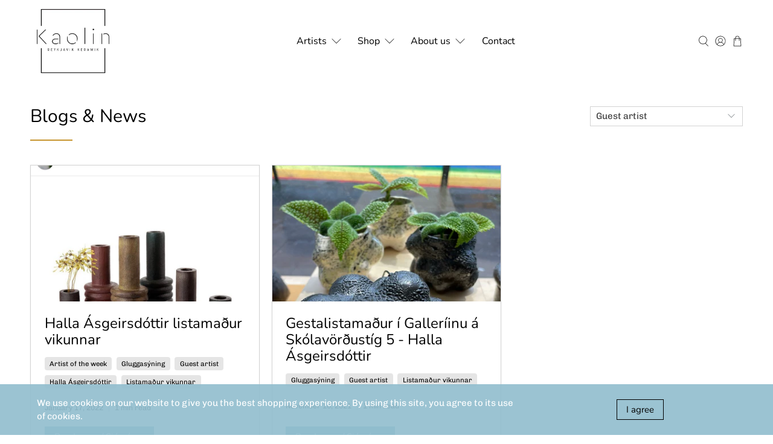

--- FILE ---
content_type: text/javascript
request_url: https://kaolin.is/cdn/shop/t/2/assets/z__jsBlog.js?v=5686287848386843501599484166
body_size: -526
content:
"use strict";Shopify.theme.jsBlog={init:function($section){Shopify.theme.jsBlog=$.extend(this,Shopify.theme.getSectionData($section)),this.enable_filter==!0&&$("#blog_filter").on("change",function(){Shopify.theme.jsBlog.blogFilter()})},blogFilter:function(){var url=$("#blog_filter").val();window.location=url},unload:function($section){$("#blog_filter").off()}};
//# sourceMappingURL=/cdn/shop/t/2/assets/z__jsBlog.js.map?v=5686287848386843501599484166
